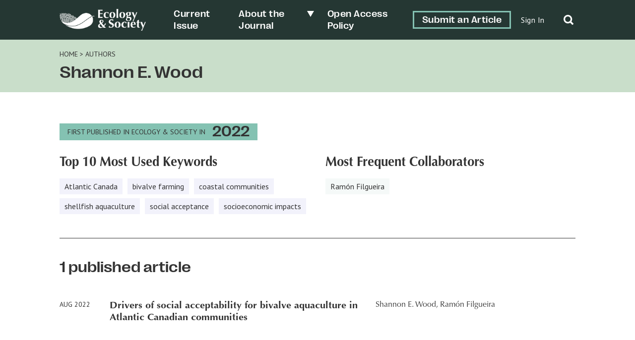

--- FILE ---
content_type: text/html; charset=UTF-8
request_url: https://ecologyandsociety.org/article-author/shannon-e-wood/
body_size: 13033
content:
	<!doctype html>
<html dir="ltr" lang="en-US" prefix="og: https://ogp.me/ns#">

<head>
	<meta charset="UTF-8" />
	<meta name="viewport" content="width=device-width, initial-scale=1" />
	<meta name="developer" content="Office/Bureau">
	<!-- Dublin Core meta fields -->
	<link title='schema(DC)' rel='schema.dc' href='http://purl.org/dc/elements/1.1/'/>
<meta name="dc.publisher" content="The Resilience Alliance" >
<meta name="dc.identifier" content="doi:10.5751/ES-13358-270309" >
<meta scheme="RFC1766" name="dc.language" content="en" >
<meta name="dc.title" lang="en" content="Drivers of social acceptability for bivalve aquaculture in Atlantic Canadian communities" >
<meta scheme="W3CDTF" name="dc.date" content="2022-08-26" >
<meta name="dc.source" content="Ecology and Society, Published online: 2022-08-26 | doi:10.5751/ES-13358-270309" >
<meta name="dc.rights" content="© 2022 by the author(s)" >
<meta name="dc.creator" content="Shannon E. Wood" >
<meta name="dc.creator" content="Ramón Filgueira" >
<meta name="citaton_title" content="Drivers of social acceptability for bivalve aquaculture in Atlantic Canadian communities" >
<meta name="citation_doi" content="doi:10.5751/ES-13358-270309" >
<meta name="citation_keywords" content="Atlantic Canada, bivalve farming, coastal communities, shellfish aquaculture, social acceptance, socioeconomic impacts" >
<meta name="citation_publication_date" content="2022/08/26" >
<meta name="citation_issn" content="1708-3087" >
<meta name="citation_journal_title" content="Ecology and Society" >
<meta name="citation_volume" content="27" >
<meta name="citation_issue" content="3" >
<meta name="citation_pdf_url" content="https://www.ecologyandsociety.org/vol27/iss3/art9/ES-2022-13358.pdf" >
<meta name="citation_author" content="Shannon E. Wood" >
<meta name="citation_author" content="Ramón Filgueira" >
	<!-- SOCIAL META TAGS -->
			<meta property="og:title" content="Ecology &amp; Society: Drivers of social acceptability for bivalve aquaculture in Atlantic Canadian communities" />
		<meta property="twitter:title" content="Ecology &amp; Society: Drivers of social acceptability for bivalve aquaculture in Atlantic Canadian communities" />
		<meta property="og:url" content="https://ecologyandsociety.org/article-author/shannon-e-wood" />
			<meta property="og:description" content="Aquaculture is a growing sector because of increased global demands for seafood; bivalve aquaculture production is also increasing in specific regions because of its perceived sustainability and similar environmental interactions across ecosystems. As socioeconomic impacts on prospective sites may differ, this research aimed to perform a high-level scoping of environmental, social, and economic drivers informing social acceptability of bivalve aquaculture in two communities in Nova Scotia and Prince Edward Island, Canada. Communities were surveyed through online questionnaires designed to examine bivalve farming perceptions, information sources, and potential deviations between communities. Results suggested that community perceptions of environmental effects were both positive and negative, social effects were mostly negative, and economic effects were somewhat positive. Results further suggested that insufficient transparency regarding industry practices and the local communication network may have a role in shaping bivalve farming perceptions. Variation between communities regarding perceived social and economic drivers of social acceptability emphasized the importance of community-based research to understand emerging and existing conflicts, including the role information sources may have in driving acceptability. Accordingly, aquaculture regulators and managers should consider community socioeconomic priorities and improved transparency about industry practices when evaluating prospective sites." />
		<meta property="twitter:description" content="Aquaculture is a growing sector because of increased global demands for seafood; bivalve aquaculture production is also increasing in specific regions because of its perceived sustainability and similar environmental interactions across ecosystems. As socioeconomic impacts on prospective sites may differ, this research aimed to perform a high-level scoping of environmental, social, and economic drivers informing social acceptability of bivalve aquaculture in two communities in Nova Scotia and Prince Edward Island, Canada. Communities were surveyed through online questionnaires designed to examine bivalve farming perceptions, information sources, and potential deviations between communities. Results suggested that community perceptions of environmental effects were both positive and negative, social effects were mostly negative, and economic effects were somewhat positive. Results further suggested that insufficient transparency regarding industry practices and the local communication network may have a role in shaping bivalve farming perceptions. Variation between communities regarding perceived social and economic drivers of social acceptability emphasized the importance of community-based research to understand emerging and existing conflicts, including the role information sources may have in driving acceptability. Accordingly, aquaculture regulators and managers should consider community socioeconomic priorities and improved transparency about industry practices when evaluating prospective sites." />
					<meta property="og:image" content="http://ecologyandsociety.org/wp-content/uploads/2022/06/ES-SocialShare-1200x630-1.png" />
		<meta name="twitter:image" content="http://ecologyandsociety.org/wp-content/uploads/2022/06/ES-SocialShare-1200x630-1.png" />
		<meta name="twitter:card" content="summary_large_image">
	<title>Shannon E. Wood - Ecology &amp; Society</title>

		<!-- All in One SEO 4.8.6.1 - aioseo.com -->
	<meta name="robots" content="max-image-preview:large" />
	<link rel="canonical" href="https://ecologyandsociety.org/article-author/shannon-e-wood/" />
	<meta name="generator" content="All in One SEO (AIOSEO) 4.8.6.1" />
		<script type="application/ld+json" class="aioseo-schema">
			{"@context":"https:\/\/schema.org","@graph":[{"@type":"BreadcrumbList","@id":"https:\/\/ecologyandsociety.org\/article-author\/shannon-e-wood\/#breadcrumblist","itemListElement":[{"@type":"ListItem","@id":"https:\/\/ecologyandsociety.org#listItem","position":1,"name":"Home","item":"https:\/\/ecologyandsociety.org","nextItem":{"@type":"ListItem","@id":"https:\/\/ecologyandsociety.org\/article-author\/shannon-e-wood\/#listItem","name":"Shannon E. Wood"}},{"@type":"ListItem","@id":"https:\/\/ecologyandsociety.org\/article-author\/shannon-e-wood\/#listItem","position":2,"name":"Shannon E. Wood","previousItem":{"@type":"ListItem","@id":"https:\/\/ecologyandsociety.org#listItem","name":"Home"}}]},{"@type":"CollectionPage","@id":"https:\/\/ecologyandsociety.org\/article-author\/shannon-e-wood\/#collectionpage","url":"https:\/\/ecologyandsociety.org\/article-author\/shannon-e-wood\/","name":"Shannon E. Wood - Ecology & Society","inLanguage":"en-US","isPartOf":{"@id":"https:\/\/ecologyandsociety.org\/#website"},"breadcrumb":{"@id":"https:\/\/ecologyandsociety.org\/article-author\/shannon-e-wood\/#breadcrumblist"}},{"@type":"Organization","@id":"https:\/\/ecologyandsociety.org\/#organization","name":"Ecology & Society","description":"A journal of integrative science for resilience and sustainability","url":"https:\/\/ecologyandsociety.org\/","logo":{"@type":"ImageObject","url":"https:\/\/ecologyandsociety.org\/wp-content\/uploads\/2022\/04\/ES-Logo-Final_FullMark-H-W.png","@id":"https:\/\/ecologyandsociety.org\/article-author\/shannon-e-wood\/#organizationLogo","width":938,"height":238},"image":{"@id":"https:\/\/ecologyandsociety.org\/article-author\/shannon-e-wood\/#organizationLogo"}},{"@type":"WebSite","@id":"https:\/\/ecologyandsociety.org\/#website","url":"https:\/\/ecologyandsociety.org\/","name":"Ecology & Society","description":"A journal of integrative science for resilience and sustainability","inLanguage":"en-US","publisher":{"@id":"https:\/\/ecologyandsociety.org\/#organization"}}]}
		</script>
		<!-- All in One SEO -->

<link rel='dns-prefetch' href='//officebureau.ca' />
<link rel='dns-prefetch' href='//cdnjs.cloudflare.com' />
<link rel='dns-prefetch' href='//cdn.plu.mx' />
<link rel="alternate" type="application/rss+xml" title="Ecology &amp; Society &raquo; Shannon E. Wood Article Authors Feed" href="https://ecologyandsociety.org/article-author/shannon-e-wood/feed/" />
<style id='wp-img-auto-sizes-contain-inline-css' type='text/css'>
img:is([sizes=auto i],[sizes^="auto," i]){contain-intrinsic-size:3000px 1500px}
/*# sourceURL=wp-img-auto-sizes-contain-inline-css */
</style>
<style id='wp-emoji-styles-inline-css' type='text/css'>

	img.wp-smiley, img.emoji {
		display: inline !important;
		border: none !important;
		box-shadow: none !important;
		height: 1em !important;
		width: 1em !important;
		margin: 0 0.07em !important;
		vertical-align: -0.1em !important;
		background: none !important;
		padding: 0 !important;
	}
/*# sourceURL=wp-emoji-styles-inline-css */
</style>
<style id='wp-block-library-inline-css' type='text/css'>
:root{--wp-block-synced-color:#7a00df;--wp-block-synced-color--rgb:122,0,223;--wp-bound-block-color:var(--wp-block-synced-color);--wp-editor-canvas-background:#ddd;--wp-admin-theme-color:#007cba;--wp-admin-theme-color--rgb:0,124,186;--wp-admin-theme-color-darker-10:#006ba1;--wp-admin-theme-color-darker-10--rgb:0,107,160.5;--wp-admin-theme-color-darker-20:#005a87;--wp-admin-theme-color-darker-20--rgb:0,90,135;--wp-admin-border-width-focus:2px}@media (min-resolution:192dpi){:root{--wp-admin-border-width-focus:1.5px}}.wp-element-button{cursor:pointer}:root .has-very-light-gray-background-color{background-color:#eee}:root .has-very-dark-gray-background-color{background-color:#313131}:root .has-very-light-gray-color{color:#eee}:root .has-very-dark-gray-color{color:#313131}:root .has-vivid-green-cyan-to-vivid-cyan-blue-gradient-background{background:linear-gradient(135deg,#00d084,#0693e3)}:root .has-purple-crush-gradient-background{background:linear-gradient(135deg,#34e2e4,#4721fb 50%,#ab1dfe)}:root .has-hazy-dawn-gradient-background{background:linear-gradient(135deg,#faaca8,#dad0ec)}:root .has-subdued-olive-gradient-background{background:linear-gradient(135deg,#fafae1,#67a671)}:root .has-atomic-cream-gradient-background{background:linear-gradient(135deg,#fdd79a,#004a59)}:root .has-nightshade-gradient-background{background:linear-gradient(135deg,#330968,#31cdcf)}:root .has-midnight-gradient-background{background:linear-gradient(135deg,#020381,#2874fc)}:root{--wp--preset--font-size--normal:16px;--wp--preset--font-size--huge:42px}.has-regular-font-size{font-size:1em}.has-larger-font-size{font-size:2.625em}.has-normal-font-size{font-size:var(--wp--preset--font-size--normal)}.has-huge-font-size{font-size:var(--wp--preset--font-size--huge)}.has-text-align-center{text-align:center}.has-text-align-left{text-align:left}.has-text-align-right{text-align:right}.has-fit-text{white-space:nowrap!important}#end-resizable-editor-section{display:none}.aligncenter{clear:both}.items-justified-left{justify-content:flex-start}.items-justified-center{justify-content:center}.items-justified-right{justify-content:flex-end}.items-justified-space-between{justify-content:space-between}.screen-reader-text{border:0;clip-path:inset(50%);height:1px;margin:-1px;overflow:hidden;padding:0;position:absolute;width:1px;word-wrap:normal!important}.screen-reader-text:focus{background-color:#ddd;clip-path:none;color:#444;display:block;font-size:1em;height:auto;left:5px;line-height:normal;padding:15px 23px 14px;text-decoration:none;top:5px;width:auto;z-index:100000}html :where(.has-border-color){border-style:solid}html :where([style*=border-top-color]){border-top-style:solid}html :where([style*=border-right-color]){border-right-style:solid}html :where([style*=border-bottom-color]){border-bottom-style:solid}html :where([style*=border-left-color]){border-left-style:solid}html :where([style*=border-width]){border-style:solid}html :where([style*=border-top-width]){border-top-style:solid}html :where([style*=border-right-width]){border-right-style:solid}html :where([style*=border-bottom-width]){border-bottom-style:solid}html :where([style*=border-left-width]){border-left-style:solid}html :where(img[class*=wp-image-]){height:auto;max-width:100%}:where(figure){margin:0 0 1em}html :where(.is-position-sticky){--wp-admin--admin-bar--position-offset:var(--wp-admin--admin-bar--height,0px)}@media screen and (max-width:600px){html :where(.is-position-sticky){--wp-admin--admin-bar--position-offset:0px}}

/*# sourceURL=wp-block-library-inline-css */
</style><style id='global-styles-inline-css' type='text/css'>
:root{--wp--preset--aspect-ratio--square: 1;--wp--preset--aspect-ratio--4-3: 4/3;--wp--preset--aspect-ratio--3-4: 3/4;--wp--preset--aspect-ratio--3-2: 3/2;--wp--preset--aspect-ratio--2-3: 2/3;--wp--preset--aspect-ratio--16-9: 16/9;--wp--preset--aspect-ratio--9-16: 9/16;--wp--preset--color--black: #000000;--wp--preset--color--cyan-bluish-gray: #abb8c3;--wp--preset--color--white: #ffffff;--wp--preset--color--pale-pink: #f78da7;--wp--preset--color--vivid-red: #cf2e2e;--wp--preset--color--luminous-vivid-orange: #ff6900;--wp--preset--color--luminous-vivid-amber: #fcb900;--wp--preset--color--light-green-cyan: #7bdcb5;--wp--preset--color--vivid-green-cyan: #00d084;--wp--preset--color--pale-cyan-blue: #8ed1fc;--wp--preset--color--vivid-cyan-blue: #0693e3;--wp--preset--color--vivid-purple: #9b51e0;--wp--preset--color--primary-text-colour: #333333;--wp--preset--color--text-colour-light: white;--wp--preset--color--primary-colour: #84C2B2;--wp--preset--color--primary-colour-light: #F5F9F8;--wp--preset--color--primary-colour-medium: #C9DECA;--wp--preset--color--primary-colour-bold: #276C5A;--wp--preset--color--primary-colour-dark: #253733;--wp--preset--color--secondary-colour: #55567A;--wp--preset--color--secondary-colour-light: #f2f2fb;--wp--preset--color--secondary-colour-medium: #BDBEEA;--wp--preset--color--secondary-colour-bold: #7D7D99;--wp--preset--color--secondary-colour-dark: #30304C;--wp--preset--gradient--vivid-cyan-blue-to-vivid-purple: linear-gradient(135deg,rgb(6,147,227) 0%,rgb(155,81,224) 100%);--wp--preset--gradient--light-green-cyan-to-vivid-green-cyan: linear-gradient(135deg,rgb(122,220,180) 0%,rgb(0,208,130) 100%);--wp--preset--gradient--luminous-vivid-amber-to-luminous-vivid-orange: linear-gradient(135deg,rgb(252,185,0) 0%,rgb(255,105,0) 100%);--wp--preset--gradient--luminous-vivid-orange-to-vivid-red: linear-gradient(135deg,rgb(255,105,0) 0%,rgb(207,46,46) 100%);--wp--preset--gradient--very-light-gray-to-cyan-bluish-gray: linear-gradient(135deg,rgb(238,238,238) 0%,rgb(169,184,195) 100%);--wp--preset--gradient--cool-to-warm-spectrum: linear-gradient(135deg,rgb(74,234,220) 0%,rgb(151,120,209) 20%,rgb(207,42,186) 40%,rgb(238,44,130) 60%,rgb(251,105,98) 80%,rgb(254,248,76) 100%);--wp--preset--gradient--blush-light-purple: linear-gradient(135deg,rgb(255,206,236) 0%,rgb(152,150,240) 100%);--wp--preset--gradient--blush-bordeaux: linear-gradient(135deg,rgb(254,205,165) 0%,rgb(254,45,45) 50%,rgb(107,0,62) 100%);--wp--preset--gradient--luminous-dusk: linear-gradient(135deg,rgb(255,203,112) 0%,rgb(199,81,192) 50%,rgb(65,88,208) 100%);--wp--preset--gradient--pale-ocean: linear-gradient(135deg,rgb(255,245,203) 0%,rgb(182,227,212) 50%,rgb(51,167,181) 100%);--wp--preset--gradient--electric-grass: linear-gradient(135deg,rgb(202,248,128) 0%,rgb(113,206,126) 100%);--wp--preset--gradient--midnight: linear-gradient(135deg,rgb(2,3,129) 0%,rgb(40,116,252) 100%);--wp--preset--font-size--small: 13px;--wp--preset--font-size--medium: 20px;--wp--preset--font-size--large: 36px;--wp--preset--font-size--x-large: 42px;--wp--preset--spacing--20: 0.44rem;--wp--preset--spacing--30: 0.67rem;--wp--preset--spacing--40: 1rem;--wp--preset--spacing--50: 1.5rem;--wp--preset--spacing--60: 2.25rem;--wp--preset--spacing--70: 3.38rem;--wp--preset--spacing--80: 5.06rem;--wp--preset--shadow--natural: 6px 6px 9px rgba(0, 0, 0, 0.2);--wp--preset--shadow--deep: 12px 12px 50px rgba(0, 0, 0, 0.4);--wp--preset--shadow--sharp: 6px 6px 0px rgba(0, 0, 0, 0.2);--wp--preset--shadow--outlined: 6px 6px 0px -3px rgb(255, 255, 255), 6px 6px rgb(0, 0, 0);--wp--preset--shadow--crisp: 6px 6px 0px rgb(0, 0, 0);}:where(body) { margin: 0; }.wp-site-blocks > .alignleft { float: left; margin-right: 2em; }.wp-site-blocks > .alignright { float: right; margin-left: 2em; }.wp-site-blocks > .aligncenter { justify-content: center; margin-left: auto; margin-right: auto; }:where(.is-layout-flex){gap: 0.5em;}:where(.is-layout-grid){gap: 0.5em;}.is-layout-flow > .alignleft{float: left;margin-inline-start: 0;margin-inline-end: 2em;}.is-layout-flow > .alignright{float: right;margin-inline-start: 2em;margin-inline-end: 0;}.is-layout-flow > .aligncenter{margin-left: auto !important;margin-right: auto !important;}.is-layout-constrained > .alignleft{float: left;margin-inline-start: 0;margin-inline-end: 2em;}.is-layout-constrained > .alignright{float: right;margin-inline-start: 2em;margin-inline-end: 0;}.is-layout-constrained > .aligncenter{margin-left: auto !important;margin-right: auto !important;}.is-layout-constrained > :where(:not(.alignleft):not(.alignright):not(.alignfull)){margin-left: auto !important;margin-right: auto !important;}body .is-layout-flex{display: flex;}.is-layout-flex{flex-wrap: wrap;align-items: center;}.is-layout-flex > :is(*, div){margin: 0;}body .is-layout-grid{display: grid;}.is-layout-grid > :is(*, div){margin: 0;}body{padding-top: 0px;padding-right: 0px;padding-bottom: 0px;padding-left: 0px;}a:where(:not(.wp-element-button)){text-decoration: underline;}:root :where(.wp-element-button, .wp-block-button__link){background-color: #32373c;border-width: 0;color: #fff;font-family: inherit;font-size: inherit;font-style: inherit;font-weight: inherit;letter-spacing: inherit;line-height: inherit;padding-top: calc(0.667em + 2px);padding-right: calc(1.333em + 2px);padding-bottom: calc(0.667em + 2px);padding-left: calc(1.333em + 2px);text-decoration: none;text-transform: inherit;}.has-black-color{color: var(--wp--preset--color--black) !important;}.has-cyan-bluish-gray-color{color: var(--wp--preset--color--cyan-bluish-gray) !important;}.has-white-color{color: var(--wp--preset--color--white) !important;}.has-pale-pink-color{color: var(--wp--preset--color--pale-pink) !important;}.has-vivid-red-color{color: var(--wp--preset--color--vivid-red) !important;}.has-luminous-vivid-orange-color{color: var(--wp--preset--color--luminous-vivid-orange) !important;}.has-luminous-vivid-amber-color{color: var(--wp--preset--color--luminous-vivid-amber) !important;}.has-light-green-cyan-color{color: var(--wp--preset--color--light-green-cyan) !important;}.has-vivid-green-cyan-color{color: var(--wp--preset--color--vivid-green-cyan) !important;}.has-pale-cyan-blue-color{color: var(--wp--preset--color--pale-cyan-blue) !important;}.has-vivid-cyan-blue-color{color: var(--wp--preset--color--vivid-cyan-blue) !important;}.has-vivid-purple-color{color: var(--wp--preset--color--vivid-purple) !important;}.has-primary-text-colour-color{color: var(--wp--preset--color--primary-text-colour) !important;}.has-text-colour-light-color{color: var(--wp--preset--color--text-colour-light) !important;}.has-primary-colour-color{color: var(--wp--preset--color--primary-colour) !important;}.has-primary-colour-light-color{color: var(--wp--preset--color--primary-colour-light) !important;}.has-primary-colour-medium-color{color: var(--wp--preset--color--primary-colour-medium) !important;}.has-primary-colour-bold-color{color: var(--wp--preset--color--primary-colour-bold) !important;}.has-primary-colour-dark-color{color: var(--wp--preset--color--primary-colour-dark) !important;}.has-secondary-colour-color{color: var(--wp--preset--color--secondary-colour) !important;}.has-secondary-colour-light-color{color: var(--wp--preset--color--secondary-colour-light) !important;}.has-secondary-colour-medium-color{color: var(--wp--preset--color--secondary-colour-medium) !important;}.has-secondary-colour-bold-color{color: var(--wp--preset--color--secondary-colour-bold) !important;}.has-secondary-colour-dark-color{color: var(--wp--preset--color--secondary-colour-dark) !important;}.has-black-background-color{background-color: var(--wp--preset--color--black) !important;}.has-cyan-bluish-gray-background-color{background-color: var(--wp--preset--color--cyan-bluish-gray) !important;}.has-white-background-color{background-color: var(--wp--preset--color--white) !important;}.has-pale-pink-background-color{background-color: var(--wp--preset--color--pale-pink) !important;}.has-vivid-red-background-color{background-color: var(--wp--preset--color--vivid-red) !important;}.has-luminous-vivid-orange-background-color{background-color: var(--wp--preset--color--luminous-vivid-orange) !important;}.has-luminous-vivid-amber-background-color{background-color: var(--wp--preset--color--luminous-vivid-amber) !important;}.has-light-green-cyan-background-color{background-color: var(--wp--preset--color--light-green-cyan) !important;}.has-vivid-green-cyan-background-color{background-color: var(--wp--preset--color--vivid-green-cyan) !important;}.has-pale-cyan-blue-background-color{background-color: var(--wp--preset--color--pale-cyan-blue) !important;}.has-vivid-cyan-blue-background-color{background-color: var(--wp--preset--color--vivid-cyan-blue) !important;}.has-vivid-purple-background-color{background-color: var(--wp--preset--color--vivid-purple) !important;}.has-primary-text-colour-background-color{background-color: var(--wp--preset--color--primary-text-colour) !important;}.has-text-colour-light-background-color{background-color: var(--wp--preset--color--text-colour-light) !important;}.has-primary-colour-background-color{background-color: var(--wp--preset--color--primary-colour) !important;}.has-primary-colour-light-background-color{background-color: var(--wp--preset--color--primary-colour-light) !important;}.has-primary-colour-medium-background-color{background-color: var(--wp--preset--color--primary-colour-medium) !important;}.has-primary-colour-bold-background-color{background-color: var(--wp--preset--color--primary-colour-bold) !important;}.has-primary-colour-dark-background-color{background-color: var(--wp--preset--color--primary-colour-dark) !important;}.has-secondary-colour-background-color{background-color: var(--wp--preset--color--secondary-colour) !important;}.has-secondary-colour-light-background-color{background-color: var(--wp--preset--color--secondary-colour-light) !important;}.has-secondary-colour-medium-background-color{background-color: var(--wp--preset--color--secondary-colour-medium) !important;}.has-secondary-colour-bold-background-color{background-color: var(--wp--preset--color--secondary-colour-bold) !important;}.has-secondary-colour-dark-background-color{background-color: var(--wp--preset--color--secondary-colour-dark) !important;}.has-black-border-color{border-color: var(--wp--preset--color--black) !important;}.has-cyan-bluish-gray-border-color{border-color: var(--wp--preset--color--cyan-bluish-gray) !important;}.has-white-border-color{border-color: var(--wp--preset--color--white) !important;}.has-pale-pink-border-color{border-color: var(--wp--preset--color--pale-pink) !important;}.has-vivid-red-border-color{border-color: var(--wp--preset--color--vivid-red) !important;}.has-luminous-vivid-orange-border-color{border-color: var(--wp--preset--color--luminous-vivid-orange) !important;}.has-luminous-vivid-amber-border-color{border-color: var(--wp--preset--color--luminous-vivid-amber) !important;}.has-light-green-cyan-border-color{border-color: var(--wp--preset--color--light-green-cyan) !important;}.has-vivid-green-cyan-border-color{border-color: var(--wp--preset--color--vivid-green-cyan) !important;}.has-pale-cyan-blue-border-color{border-color: var(--wp--preset--color--pale-cyan-blue) !important;}.has-vivid-cyan-blue-border-color{border-color: var(--wp--preset--color--vivid-cyan-blue) !important;}.has-vivid-purple-border-color{border-color: var(--wp--preset--color--vivid-purple) !important;}.has-primary-text-colour-border-color{border-color: var(--wp--preset--color--primary-text-colour) !important;}.has-text-colour-light-border-color{border-color: var(--wp--preset--color--text-colour-light) !important;}.has-primary-colour-border-color{border-color: var(--wp--preset--color--primary-colour) !important;}.has-primary-colour-light-border-color{border-color: var(--wp--preset--color--primary-colour-light) !important;}.has-primary-colour-medium-border-color{border-color: var(--wp--preset--color--primary-colour-medium) !important;}.has-primary-colour-bold-border-color{border-color: var(--wp--preset--color--primary-colour-bold) !important;}.has-primary-colour-dark-border-color{border-color: var(--wp--preset--color--primary-colour-dark) !important;}.has-secondary-colour-border-color{border-color: var(--wp--preset--color--secondary-colour) !important;}.has-secondary-colour-light-border-color{border-color: var(--wp--preset--color--secondary-colour-light) !important;}.has-secondary-colour-medium-border-color{border-color: var(--wp--preset--color--secondary-colour-medium) !important;}.has-secondary-colour-bold-border-color{border-color: var(--wp--preset--color--secondary-colour-bold) !important;}.has-secondary-colour-dark-border-color{border-color: var(--wp--preset--color--secondary-colour-dark) !important;}.has-vivid-cyan-blue-to-vivid-purple-gradient-background{background: var(--wp--preset--gradient--vivid-cyan-blue-to-vivid-purple) !important;}.has-light-green-cyan-to-vivid-green-cyan-gradient-background{background: var(--wp--preset--gradient--light-green-cyan-to-vivid-green-cyan) !important;}.has-luminous-vivid-amber-to-luminous-vivid-orange-gradient-background{background: var(--wp--preset--gradient--luminous-vivid-amber-to-luminous-vivid-orange) !important;}.has-luminous-vivid-orange-to-vivid-red-gradient-background{background: var(--wp--preset--gradient--luminous-vivid-orange-to-vivid-red) !important;}.has-very-light-gray-to-cyan-bluish-gray-gradient-background{background: var(--wp--preset--gradient--very-light-gray-to-cyan-bluish-gray) !important;}.has-cool-to-warm-spectrum-gradient-background{background: var(--wp--preset--gradient--cool-to-warm-spectrum) !important;}.has-blush-light-purple-gradient-background{background: var(--wp--preset--gradient--blush-light-purple) !important;}.has-blush-bordeaux-gradient-background{background: var(--wp--preset--gradient--blush-bordeaux) !important;}.has-luminous-dusk-gradient-background{background: var(--wp--preset--gradient--luminous-dusk) !important;}.has-pale-ocean-gradient-background{background: var(--wp--preset--gradient--pale-ocean) !important;}.has-electric-grass-gradient-background{background: var(--wp--preset--gradient--electric-grass) !important;}.has-midnight-gradient-background{background: var(--wp--preset--gradient--midnight) !important;}.has-small-font-size{font-size: var(--wp--preset--font-size--small) !important;}.has-medium-font-size{font-size: var(--wp--preset--font-size--medium) !important;}.has-large-font-size{font-size: var(--wp--preset--font-size--large) !important;}.has-x-large-font-size{font-size: var(--wp--preset--font-size--x-large) !important;}
/*# sourceURL=global-styles-inline-css */
</style>

<link rel='stylesheet' id='ctf_styles-css' href='https://ecologyandsociety.org/wp-content/plugins/custom-twitter-feeds/css/ctf-styles.min.css?ver=2.3.1' type='text/css' media='all' />
<link rel='stylesheet' id='nua-styles-css' href='https://ecologyandsociety.org/wp-content/themes/ecologyandsociety/styles/style.css?ver=1.0.1' type='text/css' media='all' />
<link rel='stylesheet' id='ob-swiper-css' href='https://cdnjs.cloudflare.com/ajax/libs/Swiper/8.0.7/swiper-bundle.css?ver=6.9' type='text/css' media='all' />
<script type="text/javascript" src="https://ecologyandsociety.org/wp-includes/js/jquery/jquery.min.js?ver=3.7.1" id="jquery-core-js"></script>
<script type="text/javascript" src="https://ecologyandsociety.org/wp-includes/js/jquery/jquery-migrate.min.js?ver=3.4.1" id="jquery-migrate-js"></script>
<link rel="https://api.w.org/" href="https://ecologyandsociety.org/wp-json/" /><link rel="alternate" title="JSON" type="application/json" href="https://ecologyandsociety.org/wp-json/wp/v2/article-author/17246" /><link rel="EditURI" type="application/rsd+xml" title="RSD" href="https://ecologyandsociety.org/xmlrpc.php?rsd" />
<meta name="generator" content="WordPress 6.9" />
<link rel="icon" href="https://ecologyandsociety.org/wp-content/uploads/2022/04/cropped-ES-Logo-Final_MiniMark-V-CMYK-32x32.png" sizes="32x32" />
<link rel="icon" href="https://ecologyandsociety.org/wp-content/uploads/2022/04/cropped-ES-Logo-Final_MiniMark-V-CMYK-192x192.png" sizes="192x192" />
<link rel="apple-touch-icon" href="https://ecologyandsociety.org/wp-content/uploads/2022/04/cropped-ES-Logo-Final_MiniMark-V-CMYK-180x180.png" />
<meta name="msapplication-TileImage" content="https://ecologyandsociety.org/wp-content/uploads/2022/04/cropped-ES-Logo-Final_MiniMark-V-CMYK-270x270.png" />
<style>.grecaptcha-badge{display:none!important;}</style>	<link rel="preconnect" href="https://fonts.googleapis.com">
	<link rel="preconnect" href="https://fonts.gstatic.com" crossorigin>
	<link href="https://fonts.googleapis.com/css2?family=PT+Sans:wght@400;700&family=Rosario:ital,wght@0,400;0,500;0,700;1,400;1,500;1,700&display=swap" rel="stylesheet">
	<!-- Set css variables here -->
	<style>
		:root {
			--primary-text-colour: #333333;
			--text-colour-light: white;
			--primary-colour: #84C2B2;
			--primary-colour-light: #F5F9F8;
			--primary-colour-medium: #C9DECA;
			--primary-colour-bold: #276C5A;
			--primary-colour-dark: #253733;
			--secondary-colour: #55567A;
			--secondary-colour-light: #f2f2fb;
			--secondary-colour-medium: #BDBEEA;
			--secondary-colour-bold: #7D7D99;
			--secondary-colour-dark: #30304C;
			--primary-font: "Optima", sans-serif;
			--secondary-font: "PPRightGrotesk", sans-serif;
			--tertiary-font: "PT Sans", sans-serif;
			--primary-pattern: ;
			--primary-pattern-white: ;
			--secondary-pattern: url(https://ecologyandsociety.org/wp-content/uploads/2022/03/es-patterns_minidots-black.png);
			--secondary-pattern-white: url(https://ecologyandsociety.org/wp-content/uploads/2022/05/es-patterns_minidots-white.png);
			--tertiary-pattern: ;
			--tertiary-pattern-white: ;
					}
	</style>
</head>

<body class="archive tax-article-author term-shannon-e-wood term-17246 wp-custom-logo wp-theme-ecologyandsociety journal--es">
	<!-- Global site tag (gtag.js) - Google Analytics -->
	<script async src="https://www.googletagmanager.com/gtag/js?id=G-6BLTMC6B9N"></script>
	<script>
		window.dataLayer = window.dataLayer || [];

		function gtag() {
			dataLayer.push(arguments);
		}
		gtag('js', new Date());

		gtag('config', 'G-6BLTMC6B9N');
	</script>
		<a class="skip-link screen-reader-text" href="#content">Skip to content</a>
	<div hidden="hidden" class="visuallyhidden">
		<span id="new-window">Opens in a new window</span>
		<span id="external-site">Opens an external site</span>
		<span id="new-window-external-site">Opens an external site in a new window</span>
	</div>
	<header id="header" class="site-header">
		<div class="container flex-container">
			<a href="https://ecologyandsociety.org/" class="custom-logo-link" rel="home"><img width="938" height="238" src="https://ecologyandsociety.org/wp-content/uploads/2022/04/ES-Logo-Final_FullMark-H-W.png" class="custom-logo" alt="Ecology &amp; Society" decoding="async" fetchpriority="high" srcset="https://ecologyandsociety.org/wp-content/uploads/2022/04/ES-Logo-Final_FullMark-H-W.png 938w, https://ecologyandsociety.org/wp-content/uploads/2022/04/ES-Logo-Final_FullMark-H-W-300x76.png 300w, https://ecologyandsociety.org/wp-content/uploads/2022/04/ES-Logo-Final_FullMark-H-W-768x195.png 768w" sizes="(max-width: 938px) 100vw, 938px" /></a>			<button class="site-header__hamburger"><span></span></button>
			<nav class="site-nav"><ul id="menu-header-menu" class="menu"><li id="menu-item-35" class="menu-item menu-item-type-custom menu-item-object-custom menu-item-35"><a class="current" href="https://ecologyandsociety.org/vol31/iss1/">Current Issue</a></li>
<li id="menu-item-3883" class="menu-item menu-item-type-custom menu-item-object-custom menu-item-has-children menu-item-3883"><a>About the Journal</a>
<ul class="sub-menu">
	<li id="menu-item-3882" class="menu-item menu-item-type-post_type menu-item-object-page menu-item-3882"><a href="https://ecologyandsociety.org/our-editors/">Our Editors</a></li>
	<li id="menu-item-4309" class="menu-item menu-item-type-post_type menu-item-object-page menu-item-4309"><a href="https://ecologyandsociety.org/policies/">Policies</a></li>
	<li id="menu-item-4333" class="menu-item menu-item-type-post_type menu-item-object-page menu-item-4333"><a href="https://ecologyandsociety.org/submissions/">Submissions</a></li>
	<li id="menu-item-4345" class="menu-item menu-item-type-post_type menu-item-object-page menu-item-4345"><a href="https://ecologyandsociety.org/contact/">Contact</a></li>
</ul>
</li>
<li id="menu-item-4382" class="menu-item menu-item-type-post_type menu-item-object-page menu-item-4382"><a href="https://ecologyandsociety.org/policies/">Open Access Policy</a></li>
<li id="menu-item-4348" class="btn--outline menu-item menu-item-type-post_type menu-item-object-page menu-item-4348"><a href="https://ecologyandsociety.org/submissions/">Submit an Article</a></li>
<li id="menu-item-4306" class="login menu-item menu-item-type-post_type menu-item-object-page menu-item-4306"><a href="https://ecologyandsociety.org/sign-in/">Sign In</a></li>
</ul></nav>			<div class="site-header__search">
				<div class="search-toggle open-search">
					<svg width="20px" height="20px" viewBox="0 0 20 20" version="1.1" xmlns="http://www.w3.org/2000/svg" xmlns:xlink="http://www.w3.org/1999/xlink">
    <title>Icons/Search</title>
    <defs>
        <polygon id="path-1" points="7.11109052e-16 0 20 0 20 20.0068144 7.11109052e-16 20.0068144"></polygon>
    </defs>
    <g id="Symbols" stroke="none" stroke-width="1" fill="none" fill-rule="evenodd">
        <g id="UI/Icons/Search" transform="translate(0.000000, -0.000000)">
            <path d="M8.63881396,14.052051 C7.20328633,14.052051 5.8265643,13.4818364 4.81145393,12.4667974 C3.79645061,11.4517941 3.22620038,10.0750721 3.22620038,8.63940171 C3.22620038,7.20387407 3.79641493,5.82729478 4.81145393,4.81207736 C5.82645725,3.79707404 7.20317928,3.22678812 8.63881396,3.22678812 C10.0742345,3.22678812 11.4509566,3.79700268 12.4658172,4.81207736 C13.4809632,5.82708068 14.0512135,7.20380271 14.0512135,8.63940171 C14.0512135,10.0749293 13.4809989,11.4516514 12.4658172,12.4667974 C11.4508138,13.4818007 10.0740918,14.052051 8.63881396,14.052051 L8.63881396,14.052051 Z M19.6623673,17.1692477 L15.8453554,13.3522714 C17.0142595,11.5665864 17.4798158,9.41104687 17.152103,7.30221646 C16.8242475,5.193279 15.7263168,3.28074084 14.0705536,1.93402822 C12.4149332,0.587458343 10.3188416,-0.097512784 8.18713838,0.0112133582 C6.05564925,0.120082232 4.04041538,1.01519063 2.53031025,2.52336888 C1.02034785,4.03168986 0.12295574,6.04610302 0.011731787,8.17734237 C-0.0994921661,10.3085817 0.583230931,12.4054226 1.92787393,14.0628986 C3.27255261,15.7201962 5.18394891,16.8201964 7.29245818,17.1504427 C9.40096745,17.4806533 11.5569351,17.0174521 13.3439404,15.8506176 L17.1623797,19.6690925 C17.3786901,19.8852959 17.6719688,20.0068323 17.977915,20.0068323 C18.2837184,20.0068323 18.5771398,19.8852959 18.7934503,19.6690925 L19.6622603,18.8002469 L19.6622603,18.8001041 C19.8786064,18.5837937 20,18.290515 20,17.9846045 C20,17.6788011 19.8786064,17.3853797 19.6622603,17.1690693 L19.6623673,17.1692477 Z" id="Fill-1" fill="white"></path>
        </g>
    </g>
</svg>				</div>
				<div class="search-toggle close-search">
					<svg width="30px" height="30px" viewBox="0 0 30 30" version="1.1" xmlns="http://www.w3.org/2000/svg" xmlns:xlink="http://www.w3.org/1999/xlink">
    <title>Icons/Close</title>
    <g id="Symbols" stroke="none" stroke-width="1" fill="none" fill-rule="evenodd" stroke-linecap="square">
        <g id="Icons/Close" stroke="#FFFFFF" stroke-width="5">
            <line x1="3.56073625" y1="3.6039203" x2="26.89526" y2="26.9384441" id="Line-4"></line>
            <line x1="27.2488134" y1="3.25036691" x2="3.91428964" y2="26.5848907" id="Line-4"></line>
        </g>
    </g>
</svg>				</div>
			</div>
		</div>
					<div class="site-header__search-bar">
				<div class="container">
					<form class="site-header__search-form" action="/">
						<div class="site-header__search-input-container">
							<svg width="20px" height="20px" viewBox="0 0 20 20" version="1.1" xmlns="http://www.w3.org/2000/svg" xmlns:xlink="http://www.w3.org/1999/xlink">
    <title>Icons/Search</title>
    <defs>
        <polygon id="path-1" points="7.11109052e-16 0 20 0 20 20.0068144 7.11109052e-16 20.0068144"></polygon>
    </defs>
    <g id="Symbols" stroke="none" stroke-width="1" fill="none" fill-rule="evenodd">
        <g id="UI/Icons/Search" transform="translate(0.000000, -0.000000)">
            <path d="M8.63881396,14.052051 C7.20328633,14.052051 5.8265643,13.4818364 4.81145393,12.4667974 C3.79645061,11.4517941 3.22620038,10.0750721 3.22620038,8.63940171 C3.22620038,7.20387407 3.79641493,5.82729478 4.81145393,4.81207736 C5.82645725,3.79707404 7.20317928,3.22678812 8.63881396,3.22678812 C10.0742345,3.22678812 11.4509566,3.79700268 12.4658172,4.81207736 C13.4809632,5.82708068 14.0512135,7.20380271 14.0512135,8.63940171 C14.0512135,10.0749293 13.4809989,11.4516514 12.4658172,12.4667974 C11.4508138,13.4818007 10.0740918,14.052051 8.63881396,14.052051 L8.63881396,14.052051 Z M19.6623673,17.1692477 L15.8453554,13.3522714 C17.0142595,11.5665864 17.4798158,9.41104687 17.152103,7.30221646 C16.8242475,5.193279 15.7263168,3.28074084 14.0705536,1.93402822 C12.4149332,0.587458343 10.3188416,-0.097512784 8.18713838,0.0112133582 C6.05564925,0.120082232 4.04041538,1.01519063 2.53031025,2.52336888 C1.02034785,4.03168986 0.12295574,6.04610302 0.011731787,8.17734237 C-0.0994921661,10.3085817 0.583230931,12.4054226 1.92787393,14.0628986 C3.27255261,15.7201962 5.18394891,16.8201964 7.29245818,17.1504427 C9.40096745,17.4806533 11.5569351,17.0174521 13.3439404,15.8506176 L17.1623797,19.6690925 C17.3786901,19.8852959 17.6719688,20.0068323 17.977915,20.0068323 C18.2837184,20.0068323 18.5771398,19.8852959 18.7934503,19.6690925 L19.6622603,18.8002469 L19.6622603,18.8001041 C19.8786064,18.5837937 20,18.290515 20,17.9846045 C20,17.6788011 19.8786064,17.3853797 19.6622603,17.1690693 L19.6623673,17.1692477 Z" id="Fill-1" fill="white"></path>
        </g>
    </g>
</svg>
															<input id="nav_search" aria-label="Search" type="text" name="s" placeholder="Enter a keyword to start your search">
							
						</div>
						<button type="submit" aria-label="Submit Search" class="btn btn--search">Search</button>
					</form>
									</div>
			</div>
			</header>
	<div id="content" class="site-content">
		<main id="main" class="site-main" role="main">

        <div class="header">
            <div class="container">
                <div class="breadcrumb overline"><a href="https://ecologyandsociety.org">Home</a> > Authors</div>
                                <h1>Shannon E. Wood</h1>
            </div>
        </div>
        <div class="author">
            <div class="container">
                <div class="author__callout">
                                            <div class="overline">First published in Ecology &amp; Society in <span>2022</span></div>
                                    </div>
                <div class="author__extras flex-container">
                    <div class="author__keywords">
                                                                            <h3>Top 10 Most Used Keywords</h3>
                            <div class="author__termlist">
                                                                    <a href="https://ecologyandsociety.org/tag/atlantic-canada/" class="btn btn--term">Atlantic Canada</a>
                                                                    <a href="https://ecologyandsociety.org/tag/bivalve-farming/" class="btn btn--term">bivalve farming</a>
                                                                    <a href="https://ecologyandsociety.org/tag/coastal-communities/" class="btn btn--term">coastal communities</a>
                                                                    <a href="https://ecologyandsociety.org/tag/shellfish-aquaculture/" class="btn btn--term">shellfish aquaculture</a>
                                                                    <a href="https://ecologyandsociety.org/tag/social-acceptance/" class="btn btn--term">social acceptance</a>
                                                                    <a href="https://ecologyandsociety.org/tag/socioeconomic-impacts/" class="btn btn--term">socioeconomic impacts</a>
                                                            </div>
                                            </div>
                    <div class="author__collab">
                                                                            <h3>Most Frequent Collaborators</h3>
                            <div class="author__termlist">
                                                                    <a href="https://ecologyandsociety.org/article-author/ramon-filgueira/" class="btn btn--term btn--author">Ramón Filgueira</a>
                                                            </div>
                                            </div>
                </div>
            </div>
            <div class="toc container">
                                    <h2>1 published article</h2>
                                <ul>
                                    <li>
                        <span class="overline">Aug 2022</span>
                        <h3 class="toc__title"><a href="https://ecologyandsociety.org/vol27/iss3/art9/">Drivers of social acceptability for bivalve aquaculture in Atlantic Canadian communities</a></h3>
                        <span>
                                                        <div class="toc__authors">                                    <a href="https://ecologyandsociety.org/article-author/shannon-e-wood/" class="author__name">Shannon E. Wood,</a>
                                                                    <a href="https://ecologyandsociety.org/article-author/ramon-filgueira/" class="author__name">Ramón Filgueira</a>
                                                            </div>
                        </span>
                    </li>
                                </ul>
                <div class="toc__pagination"></div>
            </div>
        </div>
                </main><!-- #main -->
	</div><!-- #content -->
    <footer class="site-footer" role="contentinfo"> 
        <div class="container flex-container">
            <div class="site-footer__form">
                    <!-- Begin Mailchimp Signup Form -->
    <link href="//cdn-images.mailchimp.com/embedcode/classic-10_7.css" rel="stylesheet" type="text/css">
    <style type="text/css">
        #mc_embed_signup{background:#fff; clear:left; font:14px Helvetica,Arial,sans-serif;  width:600px;}
        /* Add your own Mailchimp form style overrides in your site stylesheet or in this style block.
        We recommend moving this block and the preceding CSS link to the HEAD of your HTML file. */
    </style>
    <div id="mc_embed_signup">
        <form action="https://ecologyandsociety.us7.list-manage.com/subscribe/post?u=d63a16ffab3d1c6693abe0fec&amp;id=7dd9a96550" method="post" id="mc-embedded-subscribe-form" name="mc-embedded-subscribe-form" class="validate" target="_blank" novalidate>
            <div id="mc_embed_signup_scroll">
                <h2>Subscribe for updates</h2>
                <div class="indicates-required"><span class="asterisk">*</span> indicates required</div>
                <div class="mc-field-group">
                    <label for="mce-FNAME">First Name  <span class="asterisk">*</span></label>
                    <input type="text" value="" name="FNAME" class="required" id="mce-FNAME">
                </div>
                <div class="mc-field-group">
                    <label for="mce-LNAME">Last Name  <span class="asterisk">*</span></label>
                    <input type="text" value="" name="LNAME" class="required" id="mce-LNAME">
                </div>
                <div class="mc-field-group">
                    <label for="mce-EMAIL">Email Address  <span class="asterisk">*</span></label>
                    <input type="email" value="" name="EMAIL" class="required email" id="mce-EMAIL">
                </div>
<div hidden="true"><input type="hidden" name="tags" value="6734527"></div>
                <div id="mce-responses" class="clear">
                    <div class="response" id="mce-error-response" style="display:none"></div>
                    <div class="response" id="mce-success-response" style="display:none"></div>
                </div>    <!-- real people should not fill this in and expect good things - do not remove this or risk form bot signups-->
                <div style="position: absolute; left: -5000px;" aria-hidden="true"><input type="text" name="b_d63a16ffab3d1c6693abe0fec_7dd9a96550" tabindex="-1" value=""></div>
                <div class="clear"><input type="submit" value="Subscribe" name="subscribe" id="mc-embedded-subscribe" class="button"></div>
            </div>
        </form>
    </div>
    <script type='text/javascript' src='//s3.amazonaws.com/downloads.mailchimp.com/js/mc-validate.js'></script><script type='text/javascript'>(function($) {window.fnames = new Array(); window.ftypes = new Array();fnames[0]='EMAIL';ftypes[0]='email';fnames[1]='FNAME';ftypes[1]='text';fnames[2]='LNAME';ftypes[2]='text';fnames[3]='ADDRESS';ftypes[3]='address';fnames[4]='PHONE';ftypes[4]='phone';fnames[5]='BIRTHDAY';ftypes[5]='birthday';}(jQuery));var $mcj = jQuery.noConflict(true);</script>
    <!--End mc_embed_signup-->            </div>
            <div class="site-footer__nav flex-container">
                <div class="site-footer__utility">
                    <div class="flex-container">
                        <div class="site-footer__sitetitle">
                                                                                        <a href="https://ecologyandsociety.org"><img src="https://ecologyandsociety.org/wp-content/uploads/2022/05/ES-Logo-Final_FullMark-V-W-1.svg" alt=""></a>
                                                    </div>
                                            </div>
                    <nav class="footer-nav"><ul id="menu-footer-menu" class="menu"><li id="menu-item-4386" class="menu-item menu-item-type-post_type menu-item-object-page menu-item-4386"><a href="https://ecologyandsociety.org/submissions/">Submit an Article</a></li>
<li id="menu-item-12934" class="menu-item menu-item-type-custom menu-item-object-custom menu-item-12934"><a href="/submissions#submission-process">Submission Guidelines</a></li>
<li id="menu-item-3344" class="menu-item menu-item-type-custom menu-item-object-custom menu-item-3344"><a class="current" href="https://ecologyandsociety.org/vol31/iss1/">Current Issue</a></li>
<li id="menu-item-4389" class="menu-item menu-item-type-post_type menu-item-object-page menu-item-4389"><a href="https://ecologyandsociety.org/policies/">Journal Policies</a></li>
<li id="menu-item-3346" class="menu-item menu-item-type-custom menu-item-object-custom menu-item-3346"><a href="/issue">Find Back Issues</a></li>
<li id="menu-item-4391" class="menu-item menu-item-type-post_type menu-item-object-page menu-item-4391"><a href="https://ecologyandsociety.org/policies/">Open Access Policy</a></li>
<li id="menu-item-4388" class="menu-item menu-item-type-custom menu-item-object-custom menu-item-4388"><a href="/feature">Find Features</a></li>
<li id="menu-item-4392" class="menu-item menu-item-type-post_type menu-item-object-page menu-item-4392"><a href="https://ecologyandsociety.org/contact/">Contact</a></li>
</ul></nav>                </div>
                <div class="site-footer__text"><p>Resilience Alliance is a registered 501 (c)(3) non-profit organization</p>
<p><a href="http://ecologyandsociety.org/policies/">Permissions and Copyright Information</a></p>
<p>Online and Open Access since 1997</p>
<p>Ecology and Society is now licensing all its articles under the Creative Commons Attribution 4.0 International License</p>
<p>Ecology and Society ISSN: 1708-3087</p>
</div>
            </div> 
        </div>
        			<div class="site-footer__pattern" style="background-image: url(https://ecologyandsociety.org/wp-content/uploads/2022/05/es-patterns_minidots-white.png);"></div>
		        <script type="text/javascript" src="//cdn.plu.mx/widget-summary.js"></script>
    </footer>
    <script type="speculationrules">
{"prefetch":[{"source":"document","where":{"and":[{"href_matches":"/*"},{"not":{"href_matches":["/wp-*.php","/wp-admin/*","/wp-content/uploads/*","/wp-content/*","/wp-content/plugins/*","/wp-content/themes/ecologyandsociety/*","/*\\?(.+)"]}},{"not":{"selector_matches":"a[rel~=\"nofollow\"]"}},{"not":{"selector_matches":".no-prefetch, .no-prefetch a"}}]},"eagerness":"conservative"}]}
</script>
<script type="text/javascript" src="https://www.recaptcha.net/recaptcha/api.js?render=6Leht7AfAAAAAJMsCG7mt9VasqTva3p7CR6rHwWJ&amp;ver=1.0.0" id="grecaptcha-js"></script>
<script type="text/javascript" id="obforms-scripts-js-extra">
/* <![CDATA[ */
var obf = {"error_message":"An unknown error occured, please contact us for support.","pause_link_message":"Please use the link below to continue this form at a later date.","submit_label":"Submit","delete_label":"Delete","rest_url":"https://ecologyandsociety.org/wp-json/ob/v1/","nonce":"b2968c10d9","ob_nonce":"eb9de301b8","grecaptcha_sitekey":"6Leht7AfAAAAAJMsCG7mt9VasqTva3p7CR6rHwWJ"};
//# sourceURL=obforms-scripts-js-extra
/* ]]> */
</script>
<script type="text/javascript" src="https://ecologyandsociety.org/wp-content/plugins/ob-forms-4.0.11/functions/../scripts/ob-forms.min.js?ver=1.0.0" id="obforms-scripts-js"></script>
<script type="text/javascript" id="nua-scripts-js-before">
/* <![CDATA[ */
const nua_env = {"rest_url":"https:\/\/ecologyandsociety.org\/wp-json\/","base_url":"https:\/\/ecologyandsociety.org","base_path":"\/","nonce":"b2968c10d9","site_name":"Ecology &amp; Society","site_url":"https:\/\/ecologyandsociety.org","current_user":{"data":{},"ID":0,"caps":[],"cap_key":null,"roles":[],"allcaps":[],"filter":null}}
//# sourceURL=nua-scripts-js-before
/* ]]> */
</script>
<script type="text/javascript" src="https://ecologyandsociety.org/wp-content/themes/ecologyandsociety/scripts/main.js?ver=1.0.0" id="nua-scripts-js"></script>
<script type="text/javascript" src="//officebureau.ca/ob.signature.min.js?ver=1.0.0" id="ob-signature-js"></script>
<script type="text/javascript" src="https://cdnjs.cloudflare.com/ajax/libs/jqueryui/1.12.1/jquery-ui.min.js?ver=1.0.0" id="jquery-ui-js"></script>
<script type="text/javascript" src="https://cdn.plu.mx/widget-popup.js?ver=1.0.0" id="plum-x-js"></script>
<script type="text/javascript" src="https://cdnjs.cloudflare.com/ajax/libs/Swiper/8.0.7/swiper-bundle.js?ver=1.0.0" id="ob-swiper-js"></script>
<script id="wp-emoji-settings" type="application/json">
{"baseUrl":"https://s.w.org/images/core/emoji/17.0.2/72x72/","ext":".png","svgUrl":"https://s.w.org/images/core/emoji/17.0.2/svg/","svgExt":".svg","source":{"concatemoji":"https://ecologyandsociety.org/wp-includes/js/wp-emoji-release.min.js?ver=6.9"}}
</script>
<script type="module">
/* <![CDATA[ */
/*! This file is auto-generated */
const a=JSON.parse(document.getElementById("wp-emoji-settings").textContent),o=(window._wpemojiSettings=a,"wpEmojiSettingsSupports"),s=["flag","emoji"];function i(e){try{var t={supportTests:e,timestamp:(new Date).valueOf()};sessionStorage.setItem(o,JSON.stringify(t))}catch(e){}}function c(e,t,n){e.clearRect(0,0,e.canvas.width,e.canvas.height),e.fillText(t,0,0);t=new Uint32Array(e.getImageData(0,0,e.canvas.width,e.canvas.height).data);e.clearRect(0,0,e.canvas.width,e.canvas.height),e.fillText(n,0,0);const a=new Uint32Array(e.getImageData(0,0,e.canvas.width,e.canvas.height).data);return t.every((e,t)=>e===a[t])}function p(e,t){e.clearRect(0,0,e.canvas.width,e.canvas.height),e.fillText(t,0,0);var n=e.getImageData(16,16,1,1);for(let e=0;e<n.data.length;e++)if(0!==n.data[e])return!1;return!0}function u(e,t,n,a){switch(t){case"flag":return n(e,"\ud83c\udff3\ufe0f\u200d\u26a7\ufe0f","\ud83c\udff3\ufe0f\u200b\u26a7\ufe0f")?!1:!n(e,"\ud83c\udde8\ud83c\uddf6","\ud83c\udde8\u200b\ud83c\uddf6")&&!n(e,"\ud83c\udff4\udb40\udc67\udb40\udc62\udb40\udc65\udb40\udc6e\udb40\udc67\udb40\udc7f","\ud83c\udff4\u200b\udb40\udc67\u200b\udb40\udc62\u200b\udb40\udc65\u200b\udb40\udc6e\u200b\udb40\udc67\u200b\udb40\udc7f");case"emoji":return!a(e,"\ud83e\u1fac8")}return!1}function f(e,t,n,a){let r;const o=(r="undefined"!=typeof WorkerGlobalScope&&self instanceof WorkerGlobalScope?new OffscreenCanvas(300,150):document.createElement("canvas")).getContext("2d",{willReadFrequently:!0}),s=(o.textBaseline="top",o.font="600 32px Arial",{});return e.forEach(e=>{s[e]=t(o,e,n,a)}),s}function r(e){var t=document.createElement("script");t.src=e,t.defer=!0,document.head.appendChild(t)}a.supports={everything:!0,everythingExceptFlag:!0},new Promise(t=>{let n=function(){try{var e=JSON.parse(sessionStorage.getItem(o));if("object"==typeof e&&"number"==typeof e.timestamp&&(new Date).valueOf()<e.timestamp+604800&&"object"==typeof e.supportTests)return e.supportTests}catch(e){}return null}();if(!n){if("undefined"!=typeof Worker&&"undefined"!=typeof OffscreenCanvas&&"undefined"!=typeof URL&&URL.createObjectURL&&"undefined"!=typeof Blob)try{var e="postMessage("+f.toString()+"("+[JSON.stringify(s),u.toString(),c.toString(),p.toString()].join(",")+"));",a=new Blob([e],{type:"text/javascript"});const r=new Worker(URL.createObjectURL(a),{name:"wpTestEmojiSupports"});return void(r.onmessage=e=>{i(n=e.data),r.terminate(),t(n)})}catch(e){}i(n=f(s,u,c,p))}t(n)}).then(e=>{for(const n in e)a.supports[n]=e[n],a.supports.everything=a.supports.everything&&a.supports[n],"flag"!==n&&(a.supports.everythingExceptFlag=a.supports.everythingExceptFlag&&a.supports[n]);var t;a.supports.everythingExceptFlag=a.supports.everythingExceptFlag&&!a.supports.flag,a.supports.everything||((t=a.source||{}).concatemoji?r(t.concatemoji):t.wpemoji&&t.twemoji&&(r(t.twemoji),r(t.wpemoji)))});
//# sourceURL=https://ecologyandsociety.org/wp-includes/js/wp-emoji-loader.min.js
/* ]]> */
</script>
    </body>
</html>
<!--
Performance optimized by W3 Total Cache. Learn more: https://www.boldgrid.com/w3-total-cache/

Object Caching 129/188 objects using APC
Page Caching using Disk 

Served from: ecologyandsociety.org @ 2026-01-16 19:35:11 by W3 Total Cache
-->